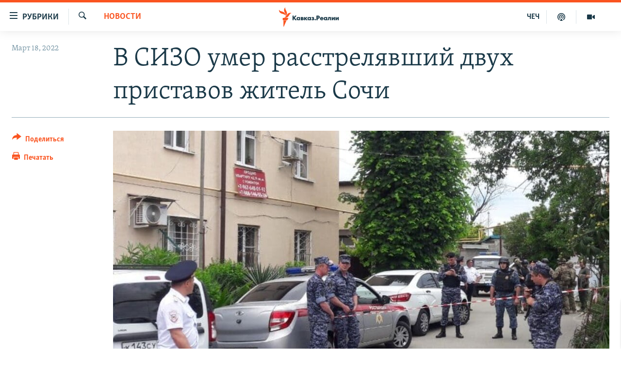

--- FILE ---
content_type: text/html; charset=utf-8
request_url: https://www.kavkazr.com/a/v-sizo-krasnodara-umer-rasstrelyavshiy-dvuh-pristavov-zhitelj-sochi/31759289.html
body_size: 16385
content:

<!DOCTYPE html>
<html lang="ru" dir="ltr" class="no-js">
<head>
<link href="/Content/responsive/RFE/ru-CAU/RFE-ru-CAU.css?&amp;av=0.0.0.0&amp;cb=370" rel="stylesheet"/>
<script src="https://tags.kavkazr.com/rferl-pangea/prod/utag.sync.js"></script> <script type='text/javascript' src='https://www.youtube.com/iframe_api' async></script>
<link rel="manifest" href="/manifest.json">
<script type="text/javascript">
//a general 'js' detection, must be on top level in <head>, due to CSS performance
document.documentElement.className = "js";
var cacheBuster = "370";
var appBaseUrl = "/";
var imgEnhancerBreakpoints = [0, 144, 256, 408, 650, 1023, 1597];
var isLoggingEnabled = false;
var isPreviewPage = false;
var isLivePreviewPage = false;
if (!isPreviewPage) {
window.RFE = window.RFE || {};
window.RFE.cacheEnabledByParam = window.location.href.indexOf('nocache=1') === -1;
const url = new URL(window.location.href);
const params = new URLSearchParams(url.search);
// Remove the 'nocache' parameter
params.delete('nocache');
// Update the URL without the 'nocache' parameter
url.search = params.toString();
window.history.replaceState(null, '', url.toString());
} else {
window.addEventListener('load', function() {
const links = window.document.links;
for (let i = 0; i < links.length; i++) {
links[i].href = '#';
links[i].target = '_self';
}
})
}
var pwaEnabled = true;
var swCacheDisabled;
</script>
<meta charset="utf-8" />
<title>В СИЗО умер расстрелявший двух приставов житель Сочи&#160;</title>
<meta name="description" content="Обвиняемый в убийстве двух судебных приставов 61-летний житель Сочи Вартан Кочьян скончался в краснодарском СИЗО № 1. В УФСИН заявляют, что смерть носит не криминальный характер, при этом родные умершего намерены провести проверку ее причин.
&quot;Обвиняемый Кочьян находился под постоянным..." />
<meta name="keywords" content="Новости, Кубань, Сочи, приставы, ОНК, СИЗО, ГУФСИН, заключенный, вартан кочьян" />
<meta name="viewport" content="width=device-width, initial-scale=1.0" />
<meta http-equiv="X-UA-Compatible" content="IE=edge" />
<meta name="robots" content="max-image-preview:large"><meta name="yandex-verification" content="4a70d19beb33ebbc" />
<meta property="fb:app_id" content="815684045235704" />
<meta property="fb:pages" content="152873214901474" />
<link href="https://www.kavkazr.com/a/v-sizo-krasnodara-umer-rasstrelyavshiy-dvuh-pristavov-zhitelj-sochi/31759289.html" rel="canonical" />
<meta name="apple-mobile-web-app-title" content="RFE/RL" />
<meta name="apple-mobile-web-app-status-bar-style" content="black" />
<meta name="apple-itunes-app" content="app-id=1561598247, app-argument=//31759289.ltr" />
<meta content="В СИЗО умер расстрелявший двух приставов житель Сочи " property="og:title" />
<meta content="Обвиняемый в убийстве двух судебных приставов 61-летний житель Сочи Вартан Кочьян скончался в краснодарском СИЗО № 1. В УФСИН заявляют, что смерть носит не криминальный характер, при этом родные умершего намерены провести проверку ее причин.
&quot;Обвиняемый Кочьян находился под постоянным..." property="og:description" />
<meta content="article" property="og:type" />
<meta content="https://www.kavkazr.com/a/v-sizo-krasnodara-umer-rasstrelyavshiy-dvuh-pristavov-zhitelj-sochi/31759289.html" property="og:url" />
<meta content="Radio Free Europe / Radio Liberty" property="og:site_name" />
<meta content="https://www.facebook.com/KavkazRealii/" property="article:publisher" />
<meta content="https://gdb.rferl.org/5beed324-6dbc-40ee-87a1-ff9e9b737547_w1200_h630.jpg" property="og:image" />
<meta content="1200" property="og:image:width" />
<meta content="630" property="og:image:height" />
<meta content="815684045235704" property="fb:app_id" />
<meta content="summary_large_image" name="twitter:card" />
<meta content="@SomeAccount" name="twitter:site" />
<meta content="https://gdb.rferl.org/5beed324-6dbc-40ee-87a1-ff9e9b737547_w1200_h630.jpg" name="twitter:image" />
<meta content="В СИЗО умер расстрелявший двух приставов житель Сочи " name="twitter:title" />
<meta content="Обвиняемый в убийстве двух судебных приставов 61-летний житель Сочи Вартан Кочьян скончался в краснодарском СИЗО № 1. В УФСИН заявляют, что смерть носит не криминальный характер, при этом родные умершего намерены провести проверку ее причин.
&quot;Обвиняемый Кочьян находился под постоянным..." name="twitter:description" />
<link rel="amphtml" href="https://www.kavkazr.com/amp/v-sizo-krasnodara-umer-rasstrelyavshiy-dvuh-pristavov-zhitelj-sochi/31759289.html" />
<script type="application/ld+json">{"articleSection":"Новости","isAccessibleForFree":true,"headline":"В СИЗО умер расстрелявший двух приставов житель Сочи ","inLanguage":"ru-CAU","keywords":"Новости, Кубань, Сочи, приставы, ОНК, СИЗО, ГУФСИН, заключенный, вартан кочьян","author":{"@type":"Person","name":"RFE/RL"},"datePublished":"2022-03-18 09:22:46Z","dateModified":"2022-03-18 12:44:29Z","publisher":{"logo":{"width":512,"height":220,"@type":"ImageObject","url":"https://www.kavkazr.com/Content/responsive/RFE/ru-CAU/img/logo.png"},"@type":"NewsMediaOrganization","url":"https://www.kavkazr.com","sameAs":["https://www.facebook.com/KavkazRealii/","https://www.youtube.com/channel/UCa0Vkb4iSyFGyy8arlz7MCQ","https://twitter.com/kavkaz_realii","https://www.instagram.com/kavkaz.realii/"],"name":"Кавказ.Реалии","alternateName":""},"@context":"https://schema.org","@type":"NewsArticle","mainEntityOfPage":"https://www.kavkazr.com/a/v-sizo-krasnodara-umer-rasstrelyavshiy-dvuh-pristavov-zhitelj-sochi/31759289.html","url":"https://www.kavkazr.com/a/v-sizo-krasnodara-umer-rasstrelyavshiy-dvuh-pristavov-zhitelj-sochi/31759289.html","description":"Обвиняемый в убийстве двух судебных приставов 61-летний житель Сочи Вартан Кочьян скончался в краснодарском СИЗО № 1. В УФСИН заявляют, что смерть носит не криминальный характер, при этом родные умершего намерены провести проверку ее причин.\r\n \u0022Обвиняемый Кочьян находился под постоянным...","image":{"width":1080,"height":608,"@type":"ImageObject","url":"https://gdb.rferl.org/5beed324-6dbc-40ee-87a1-ff9e9b737547_w1080_h608.jpg"},"name":"В СИЗО умер расстрелявший двух приставов житель Сочи "}</script>
<script src="/Scripts/responsive/infographics.b?v=dVbZ-Cza7s4UoO3BqYSZdbxQZVF4BOLP5EfYDs4kqEo1&amp;av=0.0.0.0&amp;cb=370"></script>
<script src="/Scripts/responsive/loader.b?v=Q26XNwrL6vJYKjqFQRDnx01Lk2pi1mRsuLEaVKMsvpA1&amp;av=0.0.0.0&amp;cb=370"></script>
<link rel="icon" type="image/svg+xml" href="/Content/responsive/RFE/img/webApp/favicon.svg" />
<link rel="alternate icon" href="/Content/responsive/RFE/img/webApp/favicon.ico" />
<link rel="mask-icon" color="#ea6903" href="/Content/responsive/RFE/img/webApp/favicon_safari.svg" />
<link rel="apple-touch-icon" sizes="152x152" href="/Content/responsive/RFE/img/webApp/ico-152x152.png" />
<link rel="apple-touch-icon" sizes="144x144" href="/Content/responsive/RFE/img/webApp/ico-144x144.png" />
<link rel="apple-touch-icon" sizes="114x114" href="/Content/responsive/RFE/img/webApp/ico-114x114.png" />
<link rel="apple-touch-icon" sizes="72x72" href="/Content/responsive/RFE/img/webApp/ico-72x72.png" />
<link rel="apple-touch-icon-precomposed" href="/Content/responsive/RFE/img/webApp/ico-57x57.png" />
<link rel="icon" sizes="192x192" href="/Content/responsive/RFE/img/webApp/ico-192x192.png" />
<link rel="icon" sizes="128x128" href="/Content/responsive/RFE/img/webApp/ico-128x128.png" />
<meta name="msapplication-TileColor" content="#ffffff" />
<meta name="msapplication-TileImage" content="/Content/responsive/RFE/img/webApp/ico-144x144.png" />
<link rel="preload" href="/Content/responsive/fonts/Skolar-Lt_Cyrl_v2.4.woff" type="font/woff" as="font" crossorigin="anonymous" />
<link rel="alternate" type="application/rss+xml" title="RFE/RL - Top Stories [RSS]" href="/api/" />
<link rel="sitemap" type="application/rss+xml" href="/sitemap.xml" />
</head>
<body class=" nav-no-loaded cc_theme pg-article print-lay-article js-category-to-nav nojs-images ">
<script type="text/javascript" >
var analyticsData = {url:"https://www.kavkazr.com/a/v-sizo-krasnodara-umer-rasstrelyavshiy-dvuh-pristavov-zhitelj-sochi/31759289.html",property_id:"535",article_uid:"31759289",page_title:"В СИЗО умер расстрелявший двух приставов житель Сочи ",page_type:"article",content_type:"article",subcontent_type:"article",last_modified:"2022-03-18 12:44:29Z",pub_datetime:"2022-03-18 09:22:46Z",pub_year:"2022",pub_month:"03",pub_day:"18",pub_hour:"09",pub_weekday:"Friday",section:"новости",english_section:"news",byline:"",categories:"news,kuban",tags:"сочи;приставы;онк;сизо;гуфсин;заключенный;вартан кочьян",domain:"www.kavkazr.com",language:"Russian",language_service:"RFERL North Caucasus",platform:"web",copied:"no",copied_article:"",copied_title:"",runs_js:"Yes",cms_release:"8.44.0.0.370",enviro_type:"prod",slug:"v-sizo-krasnodara-umer-rasstrelyavshiy-dvuh-pristavov-zhitelj-sochi",entity:"RFE",short_language_service:"CHE",platform_short:"W",page_name:"В СИЗО умер расстрелявший двух приставов житель Сочи "};
</script>
<noscript><iframe src="https://www.googletagmanager.com/ns.html?id=GTM-WXZBPZ" height="0" width="0" style="display:none;visibility:hidden"></iframe></noscript><script type="text/javascript" data-cookiecategory="analytics">
var gtmEventObject = Object.assign({}, analyticsData, {event: 'page_meta_ready'});window.dataLayer = window.dataLayer || [];window.dataLayer.push(gtmEventObject);
if (top.location === self.location) { //if not inside of an IFrame
var renderGtm = "true";
if (renderGtm === "true") {
(function(w,d,s,l,i){w[l]=w[l]||[];w[l].push({'gtm.start':new Date().getTime(),event:'gtm.js'});var f=d.getElementsByTagName(s)[0],j=d.createElement(s),dl=l!='dataLayer'?'&l='+l:'';j.async=true;j.src='//www.googletagmanager.com/gtm.js?id='+i+dl;f.parentNode.insertBefore(j,f);})(window,document,'script','dataLayer','GTM-WXZBPZ');
}
}
</script>
<!--Analytics tag js version start-->
<script type="text/javascript" data-cookiecategory="analytics">
var utag_data = Object.assign({}, analyticsData, {});
if(typeof(TealiumTagFrom)==='function' && typeof(TealiumTagSearchKeyword)==='function') {
var utag_from=TealiumTagFrom();var utag_searchKeyword=TealiumTagSearchKeyword();
if(utag_searchKeyword!=null && utag_searchKeyword!=='' && utag_data["search_keyword"]==null) utag_data["search_keyword"]=utag_searchKeyword;if(utag_from!=null && utag_from!=='') utag_data["from"]=TealiumTagFrom();}
if(window.top!== window.self&&utag_data.page_type==="snippet"){utag_data.page_type = 'iframe';}
try{if(window.top!==window.self&&window.self.location.hostname===window.top.location.hostname){utag_data.platform = 'self-embed';utag_data.platform_short = 'se';}}catch(e){if(window.top!==window.self&&window.self.location.search.includes("platformType=self-embed")){utag_data.platform = 'cross-promo';utag_data.platform_short = 'cp';}}
(function(a,b,c,d){ a="https://tags.kavkazr.com/rferl-pangea/prod/utag.js"; b=document;c="script";d=b.createElement(c);d.src=a;d.type="text/java"+c;d.async=true; a=b.getElementsByTagName(c)[0];a.parentNode.insertBefore(d,a); })();
</script>
<!--Analytics tag js version end-->
<!-- Analytics tag management NoScript -->
<noscript>
<img style="position: absolute; border: none;" src="https://ssc.kavkazr.com/b/ss/bbgprod,bbgentityrferl/1/G.4--NS/1490989102?pageName=rfe%3ache%3aw%3aarticle%3a%d0%92%20%d0%a1%d0%98%d0%97%d0%9e%20%d1%83%d0%bc%d0%b5%d1%80%20%d1%80%d0%b0%d1%81%d1%81%d1%82%d1%80%d0%b5%d0%bb%d1%8f%d0%b2%d1%88%d0%b8%d0%b9%20%d0%b4%d0%b2%d1%83%d1%85%20%d0%bf%d1%80%d0%b8%d1%81%d1%82%d0%b0%d0%b2%d0%be%d0%b2%20%d0%b6%d0%b8%d1%82%d0%b5%d0%bb%d1%8c%20%d0%a1%d0%be%d1%87%d0%b8%c2%a0&amp;c6=%d0%92%20%d0%a1%d0%98%d0%97%d0%9e%20%d1%83%d0%bc%d0%b5%d1%80%20%d1%80%d0%b0%d1%81%d1%81%d1%82%d1%80%d0%b5%d0%bb%d1%8f%d0%b2%d1%88%d0%b8%d0%b9%20%d0%b4%d0%b2%d1%83%d1%85%20%d0%bf%d1%80%d0%b8%d1%81%d1%82%d0%b0%d0%b2%d0%be%d0%b2%20%d0%b6%d0%b8%d1%82%d0%b5%d0%bb%d1%8c%20%d0%a1%d0%be%d1%87%d0%b8%c2%a0&amp;v36=8.44.0.0.370&amp;v6=D=c6&amp;g=https%3a%2f%2fwww.kavkazr.com%2fa%2fv-sizo-krasnodara-umer-rasstrelyavshiy-dvuh-pristavov-zhitelj-sochi%2f31759289.html&amp;c1=D=g&amp;v1=D=g&amp;events=event1,event52&amp;c16=rferl%20north%20caucasus&amp;v16=D=c16&amp;c5=news&amp;v5=D=c5&amp;ch=%d0%9d%d0%be%d0%b2%d0%be%d1%81%d1%82%d0%b8&amp;c15=russian&amp;v15=D=c15&amp;c4=article&amp;v4=D=c4&amp;c14=31759289&amp;v14=D=c14&amp;v20=no&amp;c17=web&amp;v17=D=c17&amp;mcorgid=518abc7455e462b97f000101%40adobeorg&amp;server=www.kavkazr.com&amp;pageType=D=c4&amp;ns=bbg&amp;v29=D=server&amp;v25=rfe&amp;v30=535&amp;v105=D=User-Agent " alt="analytics" width="1" height="1" /></noscript>
<!-- End of Analytics tag management NoScript -->
<!--*** Accessibility links - For ScreenReaders only ***-->
<section>
<div class="sr-only">
<h2>Ссылки для упрощенного доступа</h2>
<ul>
<li><a href="#content" data-disable-smooth-scroll="1">Вернуться к основному содержанию</a></li>
<li><a href="#navigation" data-disable-smooth-scroll="1">Вернутся к главной навигации</a></li>
<li><a href="#txtHeaderSearch" data-disable-smooth-scroll="1">Вернутся к поиску</a></li>
</ul>
</div>
</section>
<div dir="ltr">
<div id="page">
<aside>
<div class="c-lightbox overlay-modal">
<div class="c-lightbox__intro">
<h2 class="c-lightbox__intro-title"></h2>
<button class="btn btn--rounded c-lightbox__btn c-lightbox__intro-next" title="Следующий">
<span class="ico ico--rounded ico-chevron-forward"></span>
<span class="sr-only">Следующий</span>
</button>
</div>
<div class="c-lightbox__nav">
<button class="btn btn--rounded c-lightbox__btn c-lightbox__btn--close" title="Закрыть">
<span class="ico ico--rounded ico-close"></span>
<span class="sr-only">Закрыть</span>
</button>
<button class="btn btn--rounded c-lightbox__btn c-lightbox__btn--prev" title="Предыдущий">
<span class="ico ico--rounded ico-chevron-backward"></span>
<span class="sr-only">Предыдущий</span>
</button>
<button class="btn btn--rounded c-lightbox__btn c-lightbox__btn--next" title="Следующий">
<span class="ico ico--rounded ico-chevron-forward"></span>
<span class="sr-only">Следующий</span>
</button>
</div>
<div class="c-lightbox__content-wrap">
<figure class="c-lightbox__content">
<span class="c-spinner c-spinner--lightbox">
<img src="/Content/responsive/img/player-spinner.png"
alt="пожалуйста, подождите"
title="пожалуйста, подождите" />
</span>
<div class="c-lightbox__img">
<div class="thumb">
<img src="" alt="" />
</div>
</div>
<figcaption>
<div class="c-lightbox__info c-lightbox__info--foot">
<span class="c-lightbox__counter"></span>
<span class="caption c-lightbox__caption"></span>
</div>
</figcaption>
</figure>
</div>
<div class="hidden">
<div class="content-advisory__box content-advisory__box--lightbox">
<span class="content-advisory__box-text">Изображение содержит сцены насилия или жестокости, которые могут шокировать</span>
<button class="btn btn--transparent content-advisory__box-btn m-t-md" value="text" type="button">
<span class="btn__text">
Посмотреть
</span>
</button>
</div>
</div>
</div>
<div class="print-dialogue">
<div class="container">
<h3 class="print-dialogue__title section-head">Print Options:</h3>
<div class="print-dialogue__opts">
<ul class="print-dialogue__opt-group">
<li class="form__group form__group--checkbox">
<input class="form__check " id="checkboxImages" name="checkboxImages" type="checkbox" checked="checked" />
<label for="checkboxImages" class="form__label m-t-md">Images</label>
</li>
<li class="form__group form__group--checkbox">
<input class="form__check " id="checkboxMultimedia" name="checkboxMultimedia" type="checkbox" checked="checked" />
<label for="checkboxMultimedia" class="form__label m-t-md">Multimedia</label>
</li>
</ul>
<ul class="print-dialogue__opt-group">
<li class="form__group form__group--checkbox">
<input class="form__check " id="checkboxEmbedded" name="checkboxEmbedded" type="checkbox" checked="checked" />
<label for="checkboxEmbedded" class="form__label m-t-md">Embedded Content</label>
</li>
<li class="hidden">
<input class="form__check " id="checkboxComments" name="checkboxComments" type="checkbox" />
<label for="checkboxComments" class="form__label m-t-md"> Comments</label>
</li>
</ul>
</div>
<div class="print-dialogue__buttons">
<button class="btn btn--secondary close-button" type="button" title="Отменить">
<span class="btn__text ">Отменить</span>
</button>
<button class="btn btn-cust-print m-l-sm" type="button" title="Печатать">
<span class="btn__text ">Печатать</span>
</button>
</div>
</div>
</div>
<div class="ctc-message pos-fix">
<div class="ctc-message__inner">Link has been copied to clipboard</div>
</div>
</aside>
<div class="hdr-20 hdr-20--big">
<div class="hdr-20__inner">
<div class="hdr-20__max pos-rel">
<div class="hdr-20__side hdr-20__side--primary d-flex">
<label data-for="main-menu-ctrl" data-switcher-trigger="true" data-switch-target="main-menu-ctrl" class="burger hdr-trigger pos-rel trans-trigger" data-trans-evt="click" data-trans-id="menu">
<span class="ico ico-close hdr-trigger__ico hdr-trigger__ico--close burger__ico burger__ico--close"></span>
<span class="ico ico-menu hdr-trigger__ico hdr-trigger__ico--open burger__ico burger__ico--open"></span>
<span class="burger__label">Рубрики</span>
</label>
<div class="menu-pnl pos-fix trans-target" data-switch-target="main-menu-ctrl" data-trans-id="menu">
<div class="menu-pnl__inner">
<nav class="main-nav menu-pnl__item menu-pnl__item--first">
<ul class="main-nav__list accordeon" data-analytics-tales="false" data-promo-name="link" data-location-name="nav,secnav">
<li class="main-nav__item">
<a class="main-nav__item-name main-nav__item-name--link" href="/p/9983.html" title="&quot;Нежелательные&quot;" data-item-name="nezhelatelnye" >&quot;Нежелательные&quot;</a>
</li>
<li class="main-nav__item">
<a class="main-nav__item-name main-nav__item-name--link" href="/p/7905.html" title="Новости" data-item-name="all-news" >Новости</a>
</li>
<li class="main-nav__item">
<a class="main-nav__item-name main-nav__item-name--link" href="/p/7656.html" title="Картина дня" data-item-name="kr-day-main" >Картина дня</a>
</li>
<li class="main-nav__item">
<a class="main-nav__item-name main-nav__item-name--link" href="/politika" title="Политика" data-item-name="kr-politics" >Политика</a>
</li>
<li class="main-nav__item">
<a class="main-nav__item-name main-nav__item-name--link" href="/p/7647.html" title="Общество" data-item-name="kr-society" >Общество</a>
</li>
<li class="main-nav__item">
<a class="main-nav__item-name main-nav__item-name--link" href="/p/7657.html" title="Экономика" data-item-name="economy" >Экономика</a>
</li>
<li class="main-nav__item">
<a class="main-nav__item-name main-nav__item-name--link" href="/p/7663.html" title="Права человека" data-item-name="kr-human-rights" >Права человека</a>
</li>
<li class="main-nav__item">
<a class="main-nav__item-name main-nav__item-name--link" href="/p/7685.html" title="Криминал" data-item-name="kriminal1" >Криминал</a>
</li>
<li class="main-nav__item">
<a class="main-nav__item-name main-nav__item-name--link" href="/p/7664.html" title="Мультимедиа" data-item-name="kr-multimedia" >Мультимедиа</a>
</li>
<li class="main-nav__item accordeon__item" data-switch-target="menu-item-3275">
<label class="main-nav__item-name main-nav__item-name--label accordeon__control-label" data-switcher-trigger="true" data-for="menu-item-3275">
Подкасты
<span class="ico ico-chevron-down main-nav__chev"></span>
</label>
<div class="main-nav__sub-list">
<a class="main-nav__item-name main-nav__item-name--link main-nav__item-name--sub" href="/z/23138" title="Изгнанные: депортация чеченцев и ингушей" data-item-name="deportationpodcast" >Изгнанные: депортация чеченцев и ингушей</a>
<a class="main-nav__item-name main-nav__item-name--link main-nav__item-name--sub" href="https://www.kavkazr.com/z/22308" title="Хроника Кавказа с Вачагаевым" >Хроника Кавказа с Вачагаевым</a>
<a class="main-nav__item-name main-nav__item-name--link main-nav__item-name--sub" href="/z/22930" title="Буденновск" data-item-name="budennovsk" >Буденновск</a>
<a class="main-nav__item-name main-nav__item-name--link main-nav__item-name--sub" href="http://www.kavkazr.com/z/22281" title="Кавказ.Подкаст" >Кавказ.Подкаст</a>
</div>
</li>
<li class="main-nav__item accordeon__item" data-switch-target="menu-item-3062">
<label class="main-nav__item-name main-nav__item-name--label accordeon__control-label" data-switcher-trigger="true" data-for="menu-item-3062">
Юг и Кавказ
<span class="ico ico-chevron-down main-nav__chev"></span>
</label>
<div class="main-nav__sub-list">
<a class="main-nav__item-name main-nav__item-name--link main-nav__item-name--sub" href="/z/22268" title="Адыгея" data-item-name="adygeya" >Адыгея</a>
<a class="main-nav__item-name main-nav__item-name--link main-nav__item-name--sub" href="/z/23205" title="Астрахань" data-item-name="astrakhan" >Астрахань</a>
<a class="main-nav__item-name main-nav__item-name--link main-nav__item-name--sub" href="/z/23204" title="Волгоград" data-item-name="volgograd" >Волгоград</a>
<a class="main-nav__item-name main-nav__item-name--link main-nav__item-name--sub" href="/z/22260" title="Дагестан" data-item-name="dagestan1" >Дагестан</a>
<a class="main-nav__item-name main-nav__item-name--link main-nav__item-name--sub" href="/z/22263" title="Ингушетия" data-item-name="ingushetia1" >Ингушетия</a>
<a class="main-nav__item-name main-nav__item-name--link main-nav__item-name--sub" href="/z/22265" title="Кабардино-Балкария" data-item-name="kbr" >Кабардино-Балкария</a>
<a class="main-nav__item-name main-nav__item-name--link main-nav__item-name--sub" href="/z/22266" title="Карачаево-Черкесия" data-item-name="kchr" >Карачаево-Черкесия</a>
<a class="main-nav__item-name main-nav__item-name--link main-nav__item-name--sub" href="/z/22269" title="Кубань" data-item-name="kuban" >Кубань</a>
<a class="main-nav__item-name main-nav__item-name--link main-nav__item-name--sub" href="/z/22606" title="Ростовская область" data-item-name="rostov" >Ростовская область</a>
<a class="main-nav__item-name main-nav__item-name--link main-nav__item-name--sub" href="/z/22272" title="Северная Осетия" data-item-name="severnaya-ossetia" >Северная Осетия</a>
<a class="main-nav__item-name main-nav__item-name--link main-nav__item-name--sub" href="/z/22267" title="Ставрополье" data-item-name="stavropolie" >Ставрополье</a>
<a class="main-nav__item-name main-nav__item-name--link main-nav__item-name--sub" href="/z/22264" title="Чечня" data-item-name="chechnya" >Чечня</a>
<a class="main-nav__item-name main-nav__item-name--link main-nav__item-name--sub" href="/z/22270" title="Абхазия (Грузия)" data-item-name="abkhazia" >Абхазия (Грузия)</a>
<a class="main-nav__item-name main-nav__item-name--link main-nav__item-name--sub" href="/z/22271" title="Южная Осетия (Грузия)" data-item-name="yuzhnaya-ossetia" >Южная Осетия (Грузия)</a>
</div>
</li>
<li class="main-nav__item">
<a class="main-nav__item-name main-nav__item-name--link" href="/p/7704.html" title="В России" data-item-name="russia" >В России</a>
</li>
<li class="main-nav__item">
<a class="main-nav__item-name main-nav__item-name--link" href="/p/7707.html" title="В мире" data-item-name="kr-day-wn" >В мире</a>
</li>
<li class="main-nav__item">
<a class="main-nav__item-name main-nav__item-name--link" href="/p/8515.html" title="Как обойти блокировку" data-item-name="blokirovka" >Как обойти блокировку</a>
</li>
</ul>
</nav>
<div class="menu-pnl__item">
<a href="https://www.radiomarsho.com" class="menu-pnl__item-link" alt="На чеченском">На чеченском</a>
</div>
<div class="menu-pnl__item menu-pnl__item--social">
<h5 class="menu-pnl__sub-head">Присоединяйтесь!</h5>
<a href="https://www.facebook.com/KavkazRealii/" title="Мы в Facebook" data-analytics-text="follow_on_facebook" class="btn btn--rounded btn--social-inverted menu-pnl__btn js-social-btn btn-facebook" target="_blank" rel="noopener">
<span class="ico ico-facebook-alt ico--rounded"></span>
</a>
<a href="https://www.youtube.com/channel/UCa0Vkb4iSyFGyy8arlz7MCQ" title="Присоединяйтесь в Youtube" data-analytics-text="follow_on_youtube" class="btn btn--rounded btn--social-inverted menu-pnl__btn js-social-btn btn-youtube" target="_blank" rel="noopener">
<span class="ico ico-youtube ico--rounded"></span>
</a>
<a href="https://twitter.com/kavkaz_realii" title="Мы в Twitter" data-analytics-text="follow_on_twitter" class="btn btn--rounded btn--social-inverted menu-pnl__btn js-social-btn btn-twitter" target="_blank" rel="noopener">
<span class="ico ico-twitter ico--rounded"></span>
</a>
<a href="https://www.instagram.com/kavkaz.realii/" title="Подпишитесь на нашу страницу в Instagram" data-analytics-text="follow_on_instagram" class="btn btn--rounded btn--social-inverted menu-pnl__btn js-social-btn btn-instagram" target="_blank" rel="noopener">
<span class="ico ico-instagram ico--rounded"></span>
</a>
</div>
<div class="menu-pnl__item">
<a href="/navigation/allsites" class="menu-pnl__item-link">
<span class="ico ico-languages "></span>
Все сайты РСЕ/РС
</a>
</div>
</div>
</div>
<label data-for="top-search-ctrl" data-switcher-trigger="true" data-switch-target="top-search-ctrl" class="top-srch-trigger hdr-trigger">
<span class="ico ico-close hdr-trigger__ico hdr-trigger__ico--close top-srch-trigger__ico top-srch-trigger__ico--close"></span>
<span class="ico ico-search hdr-trigger__ico hdr-trigger__ico--open top-srch-trigger__ico top-srch-trigger__ico--open"></span>
</label>
<div class="srch-top srch-top--in-header" data-switch-target="top-search-ctrl">
<div class="container">
<form action="/s" class="srch-top__form srch-top__form--in-header" id="form-topSearchHeader" method="get" role="search"><label for="txtHeaderSearch" class="sr-only">Искать</label>
<input type="text" id="txtHeaderSearch" name="k" placeholder="текст для поиска..." accesskey="s" value="" class="srch-top__input analyticstag-event" onkeydown="if (event.keyCode === 13) { FireAnalyticsTagEventOnSearch('search', $dom.get('#txtHeaderSearch')[0].value) }" />
<button title="Искать" type="submit" class="btn btn--top-srch analyticstag-event" onclick="FireAnalyticsTagEventOnSearch('search', $dom.get('#txtHeaderSearch')[0].value) ">
<span class="ico ico-search"></span>
</button></form>
</div>
</div>
<a href="/" class="main-logo-link">
<img src="/Content/responsive/RFE/ru-CAU/img/logo-compact.svg" class="main-logo main-logo--comp" alt="site logo">
<img src="/Content/responsive/RFE/ru-CAU/img/logo.svg" class="main-logo main-logo--big" alt="site logo">
</a>
</div>
<div class="hdr-20__side hdr-20__side--secondary d-flex">
<a href="/p/7664.html" title="Мультимедиа" class="hdr-20__secondary-item" data-item-name="video">
<span class="ico ico-video hdr-20__secondary-icon"></span>
</a>
<a href="/p/7911.html" title="Подкасты" class="hdr-20__secondary-item" data-item-name="podcast">
<span class="ico ico-podcast hdr-20__secondary-icon"></span>
</a>
<a href="https://www.radiomarsho.com/" title="ЧЕЧ" class="hdr-20__secondary-item hdr-20__secondary-item--lang" data-item-name="satellite">
ЧЕЧ
</a>
<a href="/s" title="Искать" class="hdr-20__secondary-item hdr-20__secondary-item--search" data-item-name="search">
<span class="ico ico-search hdr-20__secondary-icon hdr-20__secondary-icon--search"></span>
</a>
<div class="srch-bottom">
<form action="/s" class="srch-bottom__form d-flex" id="form-bottomSearch" method="get" role="search"><label for="txtSearch" class="sr-only">Искать</label>
<input type="search" id="txtSearch" name="k" placeholder="текст для поиска..." accesskey="s" value="" class="srch-bottom__input analyticstag-event" onkeydown="if (event.keyCode === 13) { FireAnalyticsTagEventOnSearch('search', $dom.get('#txtSearch')[0].value) }" />
<button title="Искать" type="submit" class="btn btn--bottom-srch analyticstag-event" onclick="FireAnalyticsTagEventOnSearch('search', $dom.get('#txtSearch')[0].value) ">
<span class="ico ico-search"></span>
</button></form>
</div>
</div>
<img src="/Content/responsive/RFE/ru-CAU/img/logo-print.gif" class="logo-print" alt="site logo">
<img src="/Content/responsive/RFE/ru-CAU/img/logo-print_color.png" class="logo-print logo-print--color" alt="site logo">
</div>
</div>
</div>
<script>
if (document.body.className.indexOf('pg-home') > -1) {
var nav2In = document.querySelector('.hdr-20__inner');
var nav2Sec = document.querySelector('.hdr-20__side--secondary');
var secStyle = window.getComputedStyle(nav2Sec);
if (nav2In && window.pageYOffset < 150 && secStyle['position'] !== 'fixed') {
nav2In.classList.add('hdr-20__inner--big')
}
}
</script>
<div class="c-hlights c-hlights--breaking c-hlights--no-item" data-hlight-display="mobile,desktop">
<div class="c-hlights__wrap container p-0">
<div class="c-hlights__nav">
<a role="button" href="#" title="Предыдущий">
<span class="ico ico-chevron-backward m-0"></span>
<span class="sr-only">Предыдущий</span>
</a>
<a role="button" href="#" title="Следующий">
<span class="ico ico-chevron-forward m-0"></span>
<span class="sr-only">Следующий</span>
</a>
</div>
<span class="c-hlights__label">
<span class="">Новость часа</span>
<span class="switcher-trigger">
<label data-for="more-less-1" data-switcher-trigger="true" class="switcher-trigger__label switcher-trigger__label--more p-b-0" title="Показать больше">
<span class="ico ico-chevron-down"></span>
</label>
<label data-for="more-less-1" data-switcher-trigger="true" class="switcher-trigger__label switcher-trigger__label--less p-b-0" title="Show less">
<span class="ico ico-chevron-up"></span>
</label>
</span>
</span>
<ul class="c-hlights__items switcher-target" data-switch-target="more-less-1">
</ul>
</div>
</div> <div id="content">
<main class="container">
<div class="hdr-container">
<div class="row">
<div class="col-category col-xs-12 col-md-2 pull-left"> <div class="category js-category">
<a class="" href="/z/20215">Новости</a> </div>
</div><div class="col-title col-xs-12 col-md-10 pull-right"> <h1 class="title pg-title">
В СИЗО умер расстрелявший двух приставов житель Сочи&#160;
</h1>
</div><div class="col-publishing-details col-xs-12 col-sm-12 col-md-2 pull-left"> <div class="publishing-details ">
<div class="published">
<span class="date" >
<time pubdate="pubdate" datetime="2022-03-18T12:22:46+03:00">
Март 18, 2022
</time>
</span>
</div>
</div>
</div><div class="col-lg-12 separator"> <div class="separator">
<hr class="title-line" />
</div>
</div><div class="col-multimedia col-xs-12 col-md-10 pull-right"> <div class="cover-media">
<figure class="media-image js-media-expand">
<div class="img-wrap">
<div class="thumb thumb16_9">
<img src="https://gdb.rferl.org/5beed324-6dbc-40ee-87a1-ff9e9b737547_w250_r1_s.jpg" alt="Место убийства судебных приставов" />
</div>
</div>
<figcaption>
<span class="caption">Место убийства судебных приставов</span>
</figcaption>
</figure>
</div>
</div><div class="col-xs-12 col-md-2 pull-left article-share pos-rel"> <div class="share--box">
<div class="sticky-share-container" style="display:none">
<div class="container">
<a href="https://www.kavkazr.com" id="logo-sticky-share">&nbsp;</a>
<div class="pg-title pg-title--sticky-share">
В СИЗО умер расстрелявший двух приставов житель Сочи&#160;
</div>
<div class="sticked-nav-actions">
<!--This part is for sticky navigation display-->
<p class="buttons link-content-sharing p-0 ">
<button class="btn btn--link btn-content-sharing p-t-0 " id="btnContentSharing" value="text" role="Button" type="" title="поделиться в других соцсетях">
<span class="ico ico-share ico--l"></span>
<span class="btn__text ">
Поделиться
</span>
</button>
</p>
<aside class="content-sharing js-content-sharing js-content-sharing--apply-sticky content-sharing--sticky"
role="complementary"
data-share-url="https://www.kavkazr.com/a/v-sizo-krasnodara-umer-rasstrelyavshiy-dvuh-pristavov-zhitelj-sochi/31759289.html" data-share-title="В СИЗО умер расстрелявший двух приставов житель Сочи&#160;" data-share-text="">
<div class="content-sharing__popover">
<h6 class="content-sharing__title">Поделиться</h6>
<button href="#close" id="btnCloseSharing" class="btn btn--text-like content-sharing__close-btn">
<span class="ico ico-close ico--l"></span>
</button>
<ul class="content-sharing__list">
<li class="content-sharing__item">
<div class="ctc ">
<input type="text" class="ctc__input" readonly="readonly">
<a href="" js-href="https://www.kavkazr.com/a/v-sizo-krasnodara-umer-rasstrelyavshiy-dvuh-pristavov-zhitelj-sochi/31759289.html" class="content-sharing__link ctc__button">
<span class="ico ico-copy-link ico--rounded ico--s"></span>
<span class="content-sharing__link-text">Copy link</span>
</a>
</div>
</li>
<li class="content-sharing__item">
<a href="https://facebook.com/sharer.php?u=https%3a%2f%2fwww.kavkazr.com%2fa%2fv-sizo-krasnodara-umer-rasstrelyavshiy-dvuh-pristavov-zhitelj-sochi%2f31759289.html"
data-analytics-text="share_on_facebook"
title="Facebook" target="_blank"
class="content-sharing__link js-social-btn">
<span class="ico ico-facebook ico--rounded ico--s"></span>
<span class="content-sharing__link-text">Facebook</span>
</a>
</li>
<li class="content-sharing__item visible-xs-inline-block visible-sm-inline-block">
<a href="whatsapp://send?text=https%3a%2f%2fwww.kavkazr.com%2fa%2fv-sizo-krasnodara-umer-rasstrelyavshiy-dvuh-pristavov-zhitelj-sochi%2f31759289.html"
data-analytics-text="share_on_whatsapp"
title="WhatsApp" target="_blank"
class="content-sharing__link js-social-btn">
<span class="ico ico-whatsapp ico--rounded ico--s"></span>
<span class="content-sharing__link-text">WhatsApp</span>
</a>
</li>
<li class="content-sharing__item visible-md-inline-block visible-lg-inline-block">
<a href="https://web.whatsapp.com/send?text=https%3a%2f%2fwww.kavkazr.com%2fa%2fv-sizo-krasnodara-umer-rasstrelyavshiy-dvuh-pristavov-zhitelj-sochi%2f31759289.html"
data-analytics-text="share_on_whatsapp_desktop"
title="WhatsApp" target="_blank"
class="content-sharing__link js-social-btn">
<span class="ico ico-whatsapp ico--rounded ico--s"></span>
<span class="content-sharing__link-text">WhatsApp</span>
</a>
</li>
<li class="content-sharing__item">
<a href="https://twitter.com/share?url=https%3a%2f%2fwww.kavkazr.com%2fa%2fv-sizo-krasnodara-umer-rasstrelyavshiy-dvuh-pristavov-zhitelj-sochi%2f31759289.html&amp;text=%d0%92+%d0%a1%d0%98%d0%97%d0%9e+%d1%83%d0%bc%d0%b5%d1%80+%d1%80%d0%b0%d1%81%d1%81%d1%82%d1%80%d0%b5%d0%bb%d1%8f%d0%b2%d1%88%d0%b8%d0%b9+%d0%b4%d0%b2%d1%83%d1%85+%d0%bf%d1%80%d0%b8%d1%81%d1%82%d0%b0%d0%b2%d0%be%d0%b2+%d0%b6%d0%b8%d1%82%d0%b5%d0%bb%d1%8c+%d0%a1%d0%be%d1%87%d0%b8%c2%a0"
data-analytics-text="share_on_twitter"
title="X (Twitter)" target="_blank"
class="content-sharing__link js-social-btn">
<span class="ico ico-twitter ico--rounded ico--s"></span>
<span class="content-sharing__link-text">X (Twitter)</span>
</a>
</li>
<li class="content-sharing__item">
<a href="https://telegram.me/share/url?url=https%3a%2f%2fwww.kavkazr.com%2fa%2fv-sizo-krasnodara-umer-rasstrelyavshiy-dvuh-pristavov-zhitelj-sochi%2f31759289.html"
data-analytics-text="share_on_telegram"
title="Telegram" target="_blank"
class="content-sharing__link js-social-btn">
<span class="ico ico-telegram ico--rounded ico--s"></span>
<span class="content-sharing__link-text">Telegram</span>
</a>
</li>
<li class="content-sharing__item">
<a href="mailto:?body=https%3a%2f%2fwww.kavkazr.com%2fa%2fv-sizo-krasnodara-umer-rasstrelyavshiy-dvuh-pristavov-zhitelj-sochi%2f31759289.html&amp;subject=В СИЗО умер расстрелявший двух приставов житель Сочи&#160;"
title="Email"
class="content-sharing__link ">
<span class="ico ico-email ico--rounded ico--s"></span>
<span class="content-sharing__link-text">Email</span>
</a>
</li>
</ul>
</div>
</aside>
</div>
</div>
</div>
<div class="links">
<p class="buttons link-content-sharing p-0 ">
<button class="btn btn--link btn-content-sharing p-t-0 " id="btnContentSharing" value="text" role="Button" type="" title="поделиться в других соцсетях">
<span class="ico ico-share ico--l"></span>
<span class="btn__text ">
Поделиться
</span>
</button>
</p>
<aside class="content-sharing js-content-sharing " role="complementary"
data-share-url="https://www.kavkazr.com/a/v-sizo-krasnodara-umer-rasstrelyavshiy-dvuh-pristavov-zhitelj-sochi/31759289.html" data-share-title="В СИЗО умер расстрелявший двух приставов житель Сочи&#160;" data-share-text="">
<div class="content-sharing__popover">
<h6 class="content-sharing__title">Поделиться</h6>
<button href="#close" id="btnCloseSharing" class="btn btn--text-like content-sharing__close-btn">
<span class="ico ico-close ico--l"></span>
</button>
<ul class="content-sharing__list">
<li class="content-sharing__item">
<div class="ctc ">
<input type="text" class="ctc__input" readonly="readonly">
<a href="" js-href="https://www.kavkazr.com/a/v-sizo-krasnodara-umer-rasstrelyavshiy-dvuh-pristavov-zhitelj-sochi/31759289.html" class="content-sharing__link ctc__button">
<span class="ico ico-copy-link ico--rounded ico--l"></span>
<span class="content-sharing__link-text">Copy link</span>
</a>
</div>
</li>
<li class="content-sharing__item">
<a href="https://facebook.com/sharer.php?u=https%3a%2f%2fwww.kavkazr.com%2fa%2fv-sizo-krasnodara-umer-rasstrelyavshiy-dvuh-pristavov-zhitelj-sochi%2f31759289.html"
data-analytics-text="share_on_facebook"
title="Facebook" target="_blank"
class="content-sharing__link js-social-btn">
<span class="ico ico-facebook ico--rounded ico--l"></span>
<span class="content-sharing__link-text">Facebook</span>
</a>
</li>
<li class="content-sharing__item visible-xs-inline-block visible-sm-inline-block">
<a href="whatsapp://send?text=https%3a%2f%2fwww.kavkazr.com%2fa%2fv-sizo-krasnodara-umer-rasstrelyavshiy-dvuh-pristavov-zhitelj-sochi%2f31759289.html"
data-analytics-text="share_on_whatsapp"
title="WhatsApp" target="_blank"
class="content-sharing__link js-social-btn">
<span class="ico ico-whatsapp ico--rounded ico--l"></span>
<span class="content-sharing__link-text">WhatsApp</span>
</a>
</li>
<li class="content-sharing__item visible-md-inline-block visible-lg-inline-block">
<a href="https://web.whatsapp.com/send?text=https%3a%2f%2fwww.kavkazr.com%2fa%2fv-sizo-krasnodara-umer-rasstrelyavshiy-dvuh-pristavov-zhitelj-sochi%2f31759289.html"
data-analytics-text="share_on_whatsapp_desktop"
title="WhatsApp" target="_blank"
class="content-sharing__link js-social-btn">
<span class="ico ico-whatsapp ico--rounded ico--l"></span>
<span class="content-sharing__link-text">WhatsApp</span>
</a>
</li>
<li class="content-sharing__item">
<a href="https://twitter.com/share?url=https%3a%2f%2fwww.kavkazr.com%2fa%2fv-sizo-krasnodara-umer-rasstrelyavshiy-dvuh-pristavov-zhitelj-sochi%2f31759289.html&amp;text=%d0%92+%d0%a1%d0%98%d0%97%d0%9e+%d1%83%d0%bc%d0%b5%d1%80+%d1%80%d0%b0%d1%81%d1%81%d1%82%d1%80%d0%b5%d0%bb%d1%8f%d0%b2%d1%88%d0%b8%d0%b9+%d0%b4%d0%b2%d1%83%d1%85+%d0%bf%d1%80%d0%b8%d1%81%d1%82%d0%b0%d0%b2%d0%be%d0%b2+%d0%b6%d0%b8%d1%82%d0%b5%d0%bb%d1%8c+%d0%a1%d0%be%d1%87%d0%b8%c2%a0"
data-analytics-text="share_on_twitter"
title="X (Twitter)" target="_blank"
class="content-sharing__link js-social-btn">
<span class="ico ico-twitter ico--rounded ico--l"></span>
<span class="content-sharing__link-text">X (Twitter)</span>
</a>
</li>
<li class="content-sharing__item">
<a href="https://telegram.me/share/url?url=https%3a%2f%2fwww.kavkazr.com%2fa%2fv-sizo-krasnodara-umer-rasstrelyavshiy-dvuh-pristavov-zhitelj-sochi%2f31759289.html"
data-analytics-text="share_on_telegram"
title="Telegram" target="_blank"
class="content-sharing__link js-social-btn">
<span class="ico ico-telegram ico--rounded ico--l"></span>
<span class="content-sharing__link-text">Telegram</span>
</a>
</li>
<li class="content-sharing__item">
<a href="mailto:?body=https%3a%2f%2fwww.kavkazr.com%2fa%2fv-sizo-krasnodara-umer-rasstrelyavshiy-dvuh-pristavov-zhitelj-sochi%2f31759289.html&amp;subject=В СИЗО умер расстрелявший двух приставов житель Сочи&#160;"
title="Email"
class="content-sharing__link ">
<span class="ico ico-email ico--rounded ico--l"></span>
<span class="content-sharing__link-text">Email</span>
</a>
</li>
</ul>
</div>
</aside>
<p class="link-print visible-md visible-lg buttons p-0">
<button class="btn btn--link btn-print p-t-0" onclick="if (typeof FireAnalyticsTagEvent === 'function') {FireAnalyticsTagEvent({ on_page_event: 'print_story' });}return false" title="(CTRL+P)">
<span class="ico ico-print"></span>
<span class="btn__text">Печатать</span>
</button>
</p>
</div>
</div>
</div>
</div>
</div>
<div class="body-container">
<div class="row">
<div class="col-xs-12 col-sm-12 col-md-10 col-lg-10 pull-right">
<div class="row">
<div class="col-xs-12 col-sm-12 col-md-8 col-lg-8 pull-left bottom-offset content-offset">
<div id="article-content" class="content-floated-wrap fb-quotable">
<div class="wsw">
<p>Обвиняемый в убийстве двух судебных приставов 61-летний житель Сочи Вартан Кочьян скончался в краснодарском СИЗО № 1. В УФСИН заявляют, что смерть носит не криминальный характер, при этом родные умершего намерены провести проверку ее причин.</p>
<p>&quot;Обвиняемый Кочьян находился под постоянным наблюдением медицинских работников. Врачебная помощь Кочьяну оказывалась в полном объеме в соответствии с клиническими рекомендациями при имеющемся заболевании&quot;, - заявили Кавказ.Реалии в УФСИН России по Краснодарскому краю.</p>
<p>В Общественной наблюдательной комиссии Краснодарского края Кавказ.Реалии подтвердили, что жалоб от содержавшегося в СИЗО обвиняемого Кочьяна к правозащитникам не поступало.</p>
<p>Сегодня родственники Кочьяна планируют обратиться в следственное управление Следственного комитета России по Краснодарскому краю с заявлением о преступлении, чтобы следствие проверило обстоятельства его смерти, пояснил Кавказ.Реалии адвокат Александр Бурнаев.</p>
<p>&quot;Кочьян страдал тяжелым заболеванием сердца и, с его слов, надлежащая помощь в условиях следственного изолятора ему не оказывалась. Родственники полагают, что причиной смерти могло послужить неоказание медицинской помощи врачами&quot;, - добавил адвокат.</p>
<p>Источник Кавказ.Реалии уточнил, что смерть Кочьяна наступила 17 марта в палате медицинского стационара СИЗО-1 Краснодара. Причиной стало сердечное заболевание, из-за этого судебные заседания по его делу не проводились с начала февраля. </p>
<p>В январе в Краснодарском краевом суде <a class="wsw__a" href="https://www.kavkazr.com/a/krasnodarskiy-kraevoy-sud-nachal-rassmatrivatj-delo-zastrelivshego-pristavov-zhitelya-sochi/31650525.html" rel="noreferrer noopener" target="_blank">началось</a> предварительное слушание по делу Кочьяна. Его обвинили в посягательстве на жизнь представителей власти и умышленном повреждении чужого имущества. В июне прошлого года он расстрелял двух судебных приставов, планировавших снос его самостроя.</p>
<p>Ответственность по статье &quot;Посягательство на жизнь лица, осуществляющего правосудие&quot; предусматривает от 12 до 20 лет или пожизненное лишение свободы.</p>
<ul>
<li>21 июля начался снос трехэтажного строения, из-за которого в начале июля Кочьян расстрелял из ружья двух судебных приставов.Работы проходили под контролем коллег убитых. На опубликованных видео с места сноса <a class="wsw__a" href="https://t.me/chp_adler/12955" rel="noreferrer noopener" target="_blank">показано</a>, как экскаваторы и другая строительная техника ломают несущие стены постройки из керамзитных блоков, затем здание практически полностью разрушается.</li>
<li>Бараки на улице Просвещения 81/4 в Адлере впервые были признаны самостроями еще в 1986 году, в последующем администрация курорта неоднократно судилась с представителями официально расположенного здесь гаражно-строительного кооператива &quot;Гараж&quot;, в число учредителей которого входил и Кочьян. Но вместо гаражей здесь десятилетиями стояли многоэтажные жилые дома. В 2018 году в этих зданиях <a class="wsw__a" href="https://kuban.sledcom.ru/news/item/1245093" rel="noreferrer noopener" target="_blank">произошел</a> пожар, в котором погибли 11 человек. Пожар начался в незаконно построенном кафе-шашлычной, огонь перекинулся на соседние помещения, в которых жили мигранты из Армении. Адлерский районный суд выносил решения о сносе самостроя в <a class="wsw__a" href="https://sochi-adler--krd.sudrf.ru/modules.php?name=sud_delo&amp;name_op=doc&amp;srv_num=1&amp;number=127002569&amp;delo_id=1540005&amp;new=&amp;text_number=1" rel="noreferrer noopener" target="_blank">2016</a>, <a class="wsw__a" href="https://sochi-adler--krd.sudrf.ru/modules.php?name=sud_delo&amp;name_op=case&amp;case_id=199218132&amp;case_uid=9746547e-6b82-45d0-9c40-e0f92b6c5dc3&amp;result=1&amp;new=&amp;delo_id=1540005&amp;srv_num=1" rel="noreferrer noopener" target="_blank">2019</a>, <a class="wsw__a" href="https://sochi-adler--krd.sudrf.ru/modules.php?name=sud_delo&amp;name_op=doc&amp;srv_num=1&amp;number=190950169&amp;delo_id=1540005&amp;new=&amp;text_number=1" rel="noreferrer noopener" target="_blank">2020</a> годах. Собственники построек, включая Кочьяна, оспаривали эти решения в вышестоящих инстанциях, прося суд обязать администрацию узаконить самострои, в которых выросли их дети и внуки.</li>
</ul><div class="clear"></div>
<div class="wsw__embed">
<div class="infgraphicsAttach" >
<script type="text/javascript">
initInfographics(
{
groups:[],
params:[],
isMobile:true
});
</script>
<style>
#GR-2064 {
display: flex;
flex-direction: column;
height: 100%;
width: 100%;
margin-bottom: 20px;
float: none;
}
.GR-2064-link {
width: 100%;
margin-left: 0;
margin-top: 5px;
text-decoration: none;
}
.GR-2064-wrapper {
display: flex;
align-items: center;
width: 100%;
height: 60px;
overflow: hidden;
transition: .3s background-color;
}
#GR-2064 .GR-2064-img {
height: 100%;
width: auto;
align-self: end;
}
.GR-2064-txt {
display: flex;
flex-grow: 2;
font-size: 14px;
line-height: 1.2;
font-weight: normal;
color: #1D1D1B;
}
.GR-2064-txt span{
font-weight: bold;
}
.GR-2064_button-mobile {
flex-grow: 1;
min-width: 32px; /*to fix distortion of FLEX-GROW */
max-width: 32px; /*to fix distortion of FLEX-GROW */
height: 32px;
border-radius: 16px;
margin: 8px;
padding: 8px;
}
.GR-2064_button-desktop {
display: none;
color: #FFF;
font-size: 14px;
padding: 4px 12px;
margin: 0 12px;
white-space: nowrap;
}
/* TELEGRAM */
.GR-2064-tel-wrapper {
border: 2px solid #e5f3fa;
}
.GR-2064-tel-wrapper:hover {
background-color: #e5f3fa;
}
.GR-2064_button-tel{
background-color: #007dba;
}
/* Desktop styles */
@media (min-width:540px) {
.GR-2064-wrapper {
height: 70px;
}
.GR-2064-txt {
font-size: 16px;
}
.GR-2064_button-mobile{
display: none;
}
.GR-2064_button-desktop{
display: inline-flex;
}
}
</style>
<link href="https://docs.rferl.org/branding/cdn/html_banners/banners-styles.css" rel="stylesheet">
<div id="GR-2064">
<a href="https://t.me/kavkazrealii" class="banner__a GR-2064-link">
<div class="GR-2064-wrapper GR-2064-tel-wrapper">
<img class="GR-2064-img" src="https://gdb.rferl.org/084a0000-0aff-0242-69e9-08d9dcba8c3a_w179.png">
<div class="GR-2064-txt font-2"><div>Кавказ.Реалии в <span>Телеграме</span></div></div>
<div class="GR-2064_button-mobile GR-2064_button-tel">
<svg version="1.1" id="Vrstva_1" xmlns="http://www.w3.org/2000/svg" xmlns:xlink="http://www.w3.org/1999/xlink" x="0px" y="0px"
viewBox="0 0 15.1 14.7" style="enable-background:new 0 0 15.1 14.7;" xml:space="preserve">
<style type="text/css">
.st0{fill:#FFFFFF;}
</style>
<g>
<path class="st0" d="M15.1,7.6c-0.1,0.2-0.3,0.4-0.5,0.6c-2.1,2.1-4.1,4.1-6.2,6.2c-0.5,0.5-0.9,0.5-1.4,0
c-0.2-0.2-0.3-0.3-0.5-0.5c-0.5-0.5-0.5-0.9,0-1.4c1.2-1.1,2.4-2.3,3.6-3.4c0.1-0.1,0.2-0.2,0.3-0.3c-0.1-0.1-0.3-0.1-0.4-0.1
c-3,0-5.9,0-8.9,0C0.3,8.7,0,8.4,0,7.6c0-0.3,0-0.5,0-0.8C0,6.4,0.3,6.1,0.8,6C0.9,6,1,6,1.2,6C4.1,6,7.1,6,10,6c0.1,0,0.3,0,0.4,0
c0,0,0-0.1,0-0.1c-0.1-0.1-0.2-0.2-0.3-0.2C8.9,4.5,7.7,3.4,6.6,2.3C6,1.8,6,1.4,6.6,0.9c0.2-0.2,0.4-0.4,0.6-0.6
c0.4-0.3,0.8-0.3,1.2,0c2.2,2.2,4.3,4.3,6.5,6.5C14.9,6.9,15,7,15.1,7.1C15.1,7.3,15.1,7.4,15.1,7.6z"/>
</g>
</svg>
</div><div class="GR-2064_button-desktop GR-2064_button-tel font-2">Читать</div>
</div>
</a>
</div>
</div>
</div><div class="clear"></div>
<div class="wsw__embed">
<div class="infgraphicsAttach" >
<script type="text/javascript">
initInfographics(
{
groups:[],
params:[],
isMobile:true
});
</script>
<style>
#GR-2064 {
display: flex;
flex-direction: column;
height: 100%;
width: 100%;
margin-bottom: 20px;
float: none;
}
.GR-2064-link {
width: 100%;
margin-left: 0;
margin-top: 5px;
text-decoration: none;
}
.GR-2064-wrapper {
display: flex;
align-items: center;
width: 100%;
height: 60px;
overflow: hidden;
transition: .3s background-color;
}
#GR-2064 .GR-2064-img {
height: 100%;
width: auto;
align-self: end;
}
.GR-2064-txt {
display: flex;
flex-grow: 2;
font-size: 14px;
line-height: 1.2;
font-weight: normal;
color: #1D1D1B;
}
.GR-2064-txt span{
font-weight: bold;
}
.GR-2064_button-mobile {
flex-grow: 1;
min-width: 32px; /*to fix distortion of FLEX-GROW */
max-width: 32px; /*to fix distortion of FLEX-GROW */
height: 32px;
border-radius: 16px;
margin: 8px;
padding: 8px;
}
.GR-2064_button-desktop {
display: none;
color: #FFF;
font-size: 14px;
padding: 4px 12px;
margin: 0 12px;
white-space: nowrap;
}
/* APP */
.GR-2064-app-wrapper {
border: 2px solid #FCEDE3;
}
.GR-2064-app-wrapper:hover {
background-color: #FCEDE3;
}
.GR-2064_button-app {
background-color: #E96809;
}
/* Desktop styles */
@media (min-width:540px) {
.GR-2064-wrapper {
height: 70px;
}
.GR-2064-txt {
font-size: 16px;
}
.GR-2064_button-mobile{
display: none;
}
.GR-2064_button-desktop{
display: inline-flex;
}
}
</style>
<link href="https://docs.rferl.org/branding/cdn/html_banners/banners-styles.css" rel="stylesheet">
<div id="GR-2064">
<a href="https://www.kavkazr.com/a/28482722.html?int_cid=banner:newsapp-gr-2064:rferl-northcaucasus:article" class="banner__a GR-2064-link">
<div class="GR-2064-wrapper GR-2064-app-wrapper">
<img class="GR-2064-img" src="https://gdb.rferl.org/084a0000-0aff-0242-a226-08d9dcba061d_w179.png">
<div class="GR-2064-txt font-2"><div>Приложение Кавказ.Реалии для вашего смартфона</div></div>
<div class="GR-2064_button-mobile GR-2064_button-app">
<svg version="1.1" id="Vrstva_1" xmlns="http://www.w3.org/2000/svg" xmlns:xlink="http://www.w3.org/1999/xlink" x="0px" y="0px"
viewBox="0 0 15.1 14.7" style="enable-background:new 0 0 15.1 14.7;" xml:space="preserve">
<style type="text/css">
.st0{fill:#FFFFFF;}
</style>
<g>
<path class="st0" d="M15.1,7.6c-0.1,0.2-0.3,0.4-0.5,0.6c-2.1,2.1-4.1,4.1-6.2,6.2c-0.5,0.5-0.9,0.5-1.4,0
c-0.2-0.2-0.3-0.3-0.5-0.5c-0.5-0.5-0.5-0.9,0-1.4c1.2-1.1,2.4-2.3,3.6-3.4c0.1-0.1,0.2-0.2,0.3-0.3c-0.1-0.1-0.3-0.1-0.4-0.1
c-3,0-5.9,0-8.9,0C0.3,8.7,0,8.4,0,7.6c0-0.3,0-0.5,0-0.8C0,6.4,0.3,6.1,0.8,6C0.9,6,1,6,1.2,6C4.1,6,7.1,6,10,6c0.1,0,0.3,0,0.4,0
c0,0,0-0.1,0-0.1c-0.1-0.1-0.2-0.2-0.3-0.2C8.9,4.5,7.7,3.4,6.6,2.3C6,1.8,6,1.4,6.6,0.9c0.2-0.2,0.4-0.4,0.6-0.6
c0.4-0.3,0.8-0.3,1.2,0c2.2,2.2,4.3,4.3,6.5,6.5C14.9,6.9,15,7,15.1,7.1C15.1,7.3,15.1,7.4,15.1,7.6z"/>
</g>
</svg>
</div>
<div class="GR-2064_button-desktop GR-2064_button-app font-2">Установить</div>
</div>
</a>
</div>
</div>
</div>
</div>
</div>
</div>
<div class="col-xs-12 col-sm-12 col-md-4 col-lg-4 pull-left design-top-offset"> <div class="region">
<div class="media-block-wrap" id="wrowblock-27866_21" data-area-id=R1_1>
<div class="podcast-wg aslp">
<div class="aslp__mmp" data-src="/podcast/player/33656702/134217728/74/639047376000000000"></div>
<div class="aslp__control pos-rel aslp__control--full">
<div class="img-wrap aslp__control-img-w">
<div class="thumb thumb1_1">
<noscript class="nojs-img">
<img src="https://gdb.rferl.org/c3508783-9f58-42b8-bccd-bea490ab5ac8_w50_r5.jpg" alt="Кавказ.Подкаст" />
</noscript>
<img data-src="https://gdb.rferl.org/c3508783-9f58-42b8-bccd-bea490ab5ac8_w50_r5.jpg" src="" class="" alt="Кавказ.Подкаст" />
</div>
</div>
<div class="podcast-wg__overlay-content pos-abs aslp__control-overlay">
<span class="ico ico-audio-rounded aslp__control-ico aslp__control-ico--pw aslp__control-ico--play aslp__control-ico--swirl-in"></span>
<span class="ico ico-pause-rounded aslp__control-ico aslp__control-ico--pw aslp__control-ico--pause aslp__control-ico--swirl-out"></span>
<span class="aslp__control-ico aslp__control-ico--pw aslp__control-ico--load"></span>
</div>
</div>
<div class="podcast-wg__label ta-c">Новый выпуск</div>
<a class="podcast-wg__link" href="/a/vlasti-chechni-molchat-o-dtp-adama-kadyrova/33656702.html" title="Власти Чечни молчат о ДТП Адама Кадырова">
<div class="podcast-wg__title ta-c">Власти Чечни молчат о ДТП Адама Кадырова</div>
</a>
<a class="podcast-wg__link" href="/z/22281" title="Кавказ.Подкаст">
<div class="podcast-wg__zone-title ta-c">Кавказ.Подкаст</div>
</a>
<div class="podcast-sub">
<div class="podcast-sub__btn-outer podcast-sub__btn-outer--widget">
<a class="btn podcast-sub__sub-btn--widget podcast-sub__sub-btn" href="/podcast/sublink/22281" rel="noopener" target="_blank" title="Подписаться">
<span class="btn__text">
Подписаться
</span>
</a>
</div>
<div class="podcast-sub__overlay">
<div class="podcast-sub__modal-outer d-flex">
<div class="podcast-sub__modal">
<div class="podcast-sub__modal-top">
<div class="img-wrap podcast-sub__modal-top-img-w">
<div class="thumb thumb1_1">
<img data-src="https://gdb.rferl.org/c3508783-9f58-42b8-bccd-bea490ab5ac8_w50_r5.jpg" alt="Кавказ.Подкаст" />
</div>
</div>
<div class="podcast-sub__modal-top-ico">
<span class="ico ico-close"></span>
</div>
<h3 class="title podcast-sub__modal-title">Подписаться</h3>
</div>
<a class="podcast-sub__modal-link podcast-sub__modal-link--apple" href="https://podcasts.apple.com/podcast/id1540588905" target="_blank" rel="noopener">
<span class="ico ico-apple-podcast"></span>
Apple Podcasts
</a>
<a class="podcast-sub__modal-link podcast-sub__modal-link--soundcloud" href="https://soundcloud.com/user-507881476/tracks" target="_blank" rel="noopener">
<span class="ico ico-soundcloud"></span>
SoundCloud
</a>
<a class="podcast-sub__modal-link podcast-sub__modal-link--spotify" href="https://open.spotify.com/show/036oAaebXG5qAClicapJHl" target="_blank" rel="noopener">
<span class="ico ico-spotify"></span>
Spotify
</a>
<a class="podcast-sub__modal-link podcast-sub__modal-link--castbox" href="https://castbox.fm/vc/3530259" target="_blank" rel="noopener">
<span class="ico ico-castbox"></span>
CastBox
</a>
<a class="podcast-sub__modal-link podcast-sub__modal-link--rss" href="/podcast/?zoneId=22281" target="_blank" rel="noopener">
<span class="ico ico-podcast"></span>
Подписаться
</a>
</div>
</div>
</div>
</div>
</div>
</div>
<div class="media-block-wrap" id="wrowblock-27862_21" data-area-id=R2_1>
<h2 class="section-head">
<a href="/z/22137"><span class="ico ico-chevron-forward pull-right flip"></span>Главные новости</a> </h2>
<div class="row">
<ul>
</ul>
</div>
</div>
<div class="media-block-wrap" id="wrowblock-27863_21" data-area-id=R4_1>
<h2 class="section-head">
Выбор редакции </h2>
<div class="row">
<ul>
<li class="col-xs-12 col-sm-6 col-md-12 col-lg-12 mb-grid">
<div class="media-block ">
<a href="/a/vlasti-chechni-molchat-o-dtp-adama-kadyrova-itogi-nedeli/33656728.html" class="img-wrap img-wrap--t-spac img-wrap--size-4 img-wrap--float" title="Власти Чечни молчат о ДТП Адама Кадырова. Итоги недели">
<div class="thumb thumb16_9">
<noscript class="nojs-img">
<img src="https://gdb.rferl.org/01000000-0aff-0242-c4f0-08dcc1ff8ecf_w100_r1.jpg" alt="Президент России Владимир Путин и сын главы Чечни Адам Кадыров. Иллюстративная фотография" />
</noscript>
<img data-src="https://gdb.rferl.org/01000000-0aff-0242-c4f0-08dcc1ff8ecf_w33_r1.jpg" src="" alt="Президент России Владимир Путин и сын главы Чечни Адам Кадыров. Иллюстративная фотография" class=""/>
</div>
</a>
<div class="media-block__content media-block__content--h">
<a href="/a/vlasti-chechni-molchat-o-dtp-adama-kadyrova-itogi-nedeli/33656728.html">
<h4 class="media-block__title media-block__title--size-4" title="Власти Чечни молчат о ДТП Адама Кадырова. Итоги недели">
Власти Чечни молчат о ДТП Адама Кадырова. Итоги недели
</h4>
</a>
</div>
</div>
</li>
<li class="col-xs-12 col-sm-6 col-md-12 col-lg-12 mb-grid">
<div class="media-block ">
<a href="/a/doverennyy-chelovek-putina-spiski-edinoy-rossii-na-vyborah/33657431.html" class="img-wrap img-wrap--t-spac img-wrap--size-4 img-wrap--float" title="&quot;Доверенный человек Путина&quot;. Списки &quot;Единой России&quot; на выборах">
<div class="thumb thumb16_9">
<noscript class="nojs-img">
<img src="https://gdb.rferl.org/9a2a03cb-2079-4bad-a020-111c2e113e66_cx10_cy18_cw85_w100_r1.jpg" alt="Дмитрий Медведев" />
</noscript>
<img data-src="https://gdb.rferl.org/9a2a03cb-2079-4bad-a020-111c2e113e66_cx10_cy18_cw85_w33_r1.jpg" src="" alt="Дмитрий Медведев" class=""/>
</div>
</a>
<div class="media-block__content media-block__content--h">
<a href="/a/doverennyy-chelovek-putina-spiski-edinoy-rossii-na-vyborah/33657431.html">
<h4 class="media-block__title media-block__title--size-4" title="&quot;Доверенный человек Путина&quot;. Списки &quot;Единой России&quot; на выборах">
&quot;Доверенный человек Путина&quot;. Списки &quot;Единой России&quot; на выборах
</h4>
</a>
</div>
</div>
</li>
<li class="col-xs-12 col-sm-6 col-md-12 col-lg-12 mb-grid">
<div class="media-block ">
<a href="/a/obrascheniya-k-kadyrovu-ne-pomogayut-diskriminatsiya-i-pobory-v-spetsnaze-ahmat-/33650420.html" class="img-wrap img-wrap--t-spac img-wrap--size-4 img-wrap--float" title="Обращения к Кадырову не помогают. Дискриминация и поборы в спецназе &quot;Ахмат&quot;">
<div class="thumb thumb16_9">
<noscript class="nojs-img">
<img src="https://gdb.rferl.org/01000000-0aff-0242-a499-08dca4b2bb0d_cx16_cy19_cw83_w100_r1.jpg" alt="Ахматовец в оккупированном Мариуполе" />
</noscript>
<img data-src="https://gdb.rferl.org/01000000-0aff-0242-a499-08dca4b2bb0d_cx16_cy19_cw83_w33_r1.jpg" src="" alt="Ахматовец в оккупированном Мариуполе" class=""/>
</div>
</a>
<div class="media-block__content media-block__content--h">
<a href="/a/obrascheniya-k-kadyrovu-ne-pomogayut-diskriminatsiya-i-pobory-v-spetsnaze-ahmat-/33650420.html">
<h4 class="media-block__title media-block__title--size-4" title="Обращения к Кадырову не помогают. Дискриминация и поборы в спецназе &quot;Ахмат&quot;">
Обращения к Кадырову не помогают. Дискриминация и поборы в спецназе &quot;Ахмат&quot;
</h4>
</a>
</div>
</div>
</li>
</ul>
</div>
</div>
<div class="media-block-wrap" id="wrowblock-50444_21" data-area-id=R5_1>
<div class="wsw">
<div class="clear"></div>
<div class="wsw__embed">
<div class="infgraphicsAttach" >
<script type="text/javascript">
initInfographics(
{
groups:[],
params:[],
isMobile:true
});
</script>
<script async src="https://thetruestory.news/widget-top.iife.js"></script>
<thetruestory-widget-top slug="kavkazr">
</thetruestory-widget-top>
</div>
</div> </div>
</div>
</div>
</div>
</div>
</div>
</div>
</div>
</main>
<div class="container">
<div class="row">
<div class="col-xs-12 col-sm-12 col-md-12 col-lg-12">
<div class="slide-in-wg suspended" data-cookie-id="wgt-61985-0">
<div class="wg-hiding-area">
<span class="ico ico-arrow-right"></span>
<div class="media-block-wrap">
<h2 class="section-head">Recommended</h2>
<div class="row">
<ul>
<li class="col-xs-12 col-sm-12 col-md-12 col-lg-12 mb-grid">
<div class="media-block ">
<a href="/a/doverennyy-chelovek-putina-spiski-edinoy-rossii-na-vyborah/33657431.html" class="img-wrap img-wrap--t-spac img-wrap--size-4 img-wrap--float" title="&quot;Доверенный человек Путина&quot;. Списки &quot;Единой России&quot; на выборах">
<div class="thumb thumb16_9">
<noscript class="nojs-img">
<img src="https://gdb.rferl.org/9a2a03cb-2079-4bad-a020-111c2e113e66_cx10_cy18_cw85_w100_r1.jpg" alt="Дмитрий Медведев" />
</noscript>
<img data-src="https://gdb.rferl.org/9a2a03cb-2079-4bad-a020-111c2e113e66_cx10_cy18_cw85_w33_r1.jpg" src="" alt="Дмитрий Медведев" class=""/>
</div>
</a>
<div class="media-block__content media-block__content--h">
<a href="/a/doverennyy-chelovek-putina-spiski-edinoy-rossii-na-vyborah/33657431.html">
<h4 class="media-block__title media-block__title--size-4" title="&quot;Доверенный человек Путина&quot;. Списки &quot;Единой России&quot; на выборах">
&quot;Доверенный человек Путина&quot;. Списки &quot;Единой России&quot; на выборах
</h4>
</a>
</div>
</div>
</li>
</ul>
</div>
</div>
</div>
</div>
</div>
</div>
</div>
<a class="btn pos-abs p-0 lazy-scroll-load" data-ajax="true" data-ajax-mode="replace" data-ajax-update="#ymla-section" data-ajax-url="/part/section/5/7640" href="/p/7640.html" loadonce="true" title="Смотрите также">​</a> <div id="ymla-section" class="clear ymla-section"></div>
</div>
<footer role="contentinfo">
<div id="foot" class="foot">
<div class="container">
<div class="foot-nav collapsed" id="foot-nav">
<div class="menu">
<ul class="items">
<li class="socials block-socials">
<span class="handler" id="socials-handler">
Присоединяйтесь!
</span>
<div class="inner">
<ul class="subitems follow">
<li>
<a href="https://www.facebook.com/KavkazRealii/" title="Мы в Facebook" data-analytics-text="follow_on_facebook" class="btn btn--rounded js-social-btn btn-facebook" target="_blank" rel="noopener">
<span class="ico ico-facebook-alt ico--rounded"></span>
</a>
</li>
<li>
<a href="https://www.youtube.com/channel/UCa0Vkb4iSyFGyy8arlz7MCQ" title="Присоединяйтесь в Youtube" data-analytics-text="follow_on_youtube" class="btn btn--rounded js-social-btn btn-youtube" target="_blank" rel="noopener">
<span class="ico ico-youtube ico--rounded"></span>
</a>
</li>
<li>
<a href="https://twitter.com/kavkaz_realii" title="Мы в Twitter" data-analytics-text="follow_on_twitter" class="btn btn--rounded js-social-btn btn-twitter" target="_blank" rel="noopener">
<span class="ico ico-twitter ico--rounded"></span>
</a>
</li>
<li>
<a href="https://www.instagram.com/kavkaz.realii/" title="Подпишитесь на нашу страницу в Instagram" data-analytics-text="follow_on_instagram" class="btn btn--rounded js-social-btn btn-instagram" target="_blank" rel="noopener">
<span class="ico ico-instagram ico--rounded"></span>
</a>
</li>
<li>
<a href="/rssfeeds" title="RSS" data-analytics-text="follow_on_rss" class="btn btn--rounded js-social-btn btn-rss" >
<span class="ico ico-rss ico--rounded"></span>
</a>
</li>
<li>
<a href="/podcasts" title="Podcast" data-analytics-text="follow_on_podcast" class="btn btn--rounded js-social-btn btn-podcast" >
<span class="ico ico-podcast ico--rounded"></span>
</a>
</li>
</ul>
</div>
</li>
<li class="block-primary collapsed collapsible item">
<span class="handler">
Кавказ.Реалии
<span title="close tab" class="ico ico-chevron-up"></span>
<span title="open tab" class="ico ico-chevron-down"></span>
<span title="добавить" class="ico ico-plus"></span>
<span title="remove" class="ico ico-minus"></span>
</span>
<div class="inner">
<ul class="subitems">
<li class="subitem">
<a class="handler" href="/p/6488.html" title="О нас" >О нас</a>
</li>
<li class="subitem">
<a class="handler" href="/contact" title="Обратная связь" >Обратная связь</a>
</li>
<li class="subitem">
<a class="handler" href="/p/7911.html" title="Подкасты" >Подкасты</a>
</li>
<li class="subitem">
<a class="handler" href="https://www.kavkazr.com/p/9983.html" title="&quot;Нежелательные&quot;" >&quot;Нежелательные&quot;</a>
</li>
</ul>
</div>
</li>
<li class="block-primary collapsed collapsible item">
<span class="handler">
ИНФОРМАЦИЯ
<span title="close tab" class="ico ico-chevron-up"></span>
<span title="open tab" class="ico ico-chevron-down"></span>
<span title="добавить" class="ico ico-plus"></span>
<span title="remove" class="ico ico-minus"></span>
</span>
<div class="inner">
<ul class="subitems">
<li class="subitem">
<a class="handler" href="https://www.kavkazr.com/a/28482722.html" title="Новостное приложение" >Новостное приложение</a>
</li>
<li class="subitem">
<a class="handler" href="/p/8515.html" title="Как обойти блокировку" >Как обойти блокировку</a>
</li>
<li class="subitem">
<a class="handler" href="/p/6028.html" title="Правила цитирования" >Правила цитирования</a>
</li>
<li class="subitem">
<a class="handler" href="https://www.kavkazr.com/p/8762.html" title="Правила форума" >Правила форума</a>
</li>
</ul>
</div>
</li>
</ul>
</div>
</div>
<div class="foot__item foot__item--copyrights">
<p class="copyright">© Кавказ.Реалии, 2026 | Все права защищены.</p>
</div>
</div>
</div>
</footer> </div>
</div>
<script src="https://cdn.onesignal.com/sdks/web/v16/OneSignalSDK.page.js" defer></script>
<script>
if (!isPreviewPage) {
window.OneSignalDeferred = window.OneSignalDeferred || [];
OneSignalDeferred.push(function(OneSignal) {
OneSignal.init({
appId: "7e0395a7-a121-45c8-92b6-d050973df536",
});
});
}
</script> <script defer src="/Scripts/responsive/serviceWorkerInstall.js?cb=370"></script>
<script type="text/javascript">
// opera mini - disable ico font
if (navigator.userAgent.match(/Opera Mini/i)) {
document.getElementsByTagName("body")[0].className += " can-not-ff";
}
// mobile browsers test
if (typeof RFE !== 'undefined' && RFE.isMobile) {
if (RFE.isMobile.any()) {
document.getElementsByTagName("body")[0].className += " is-mobile";
}
else {
document.getElementsByTagName("body")[0].className += " is-not-mobile";
}
}
</script>
<script src="/conf.js?x=370" type="text/javascript"></script>
<div class="responsive-indicator">
<div class="visible-xs-block">XS</div>
<div class="visible-sm-block">SM</div>
<div class="visible-md-block">MD</div>
<div class="visible-lg-block">LG</div>
</div>
<script type="text/javascript">
var bar_data = {
"apiId": "31759289",
"apiType": "1",
"isEmbedded": "0",
"culture": "ru-CAU",
"cookieName": "cmsLoggedIn",
"cookieDomain": "www.kavkazr.com"
};
</script>
<div id="scriptLoaderTarget" style="display:none;contain:strict;"></div>
</body>
</html>